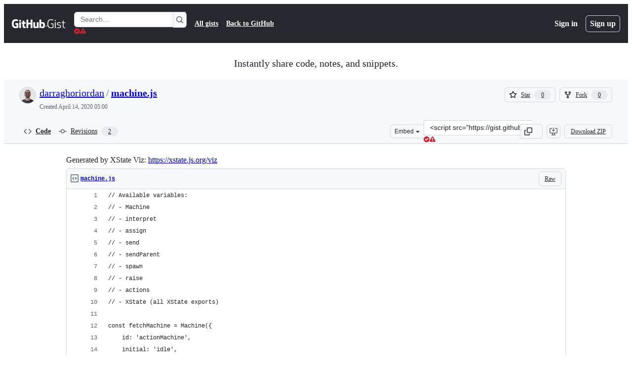

--- FILE ---
content_type: application/javascript
request_url: https://github.githubassets.com/assets/27376-a7c75ed72fe1.js
body_size: 10925
content:
"use strict";(globalThis.webpackChunk_github_ui_github_ui=globalThis.webpackChunk_github_ui_github_ui||[]).push([[27376,54563],{1330:(e,t,n)=>{n.d(t,{GO:()=>s,Oc:()=>c,Rt:()=>l});var r=n(36186),o=n(48779),i=n(21042),a=n(34095);async function l(e){if(e.hasAttribute("data-ignore-sticky-scroll"))return;let t=e.ownerDocument;if(t&&t.defaultView){await a.K,e.scrollIntoView();let n=t.querySelector(".secondary-sticky-header");n?t.defaultView.scrollBy(0,-c()-n.clientHeight):t.defaultView.scrollBy(0,-c())}}function s(e){let t=(0,r.rG)(e);t&&l(t)}function c(){return(0,o.Jd)()+(0,i.D)()}},3779:(e,t,n)=>{n.d(t,{A:()=>f});var r=n(70987),o=n(90891),i=n(21403),a=n(51987);function l(e){let t=document.querySelector(".sso-modal");t&&(t.classList.remove("success","error"),e?t.classList.add("success"):t.classList.add("error"))}async function s(){let e=document.querySelector("link[rel=sso-modal]"),t=await (0,r.r)({content:(0,o.Ts)(document,e.href),dialogClass:"sso-modal"}),n=null,i=window.external;if(i.ssoComplete=function(e){if(e.error)l(n=!1);else{var t;let r;l(n=!0),t=e.expiresAround,(r=document.querySelector("meta[name=sso-expires-around]"))&&r.setAttribute("content",t),window.focus()}i.ssoComplete=null},await new Promise(e=>{t.addEventListener("dialog:remove",e,{once:!0})}),!n)throw Error("sso prompt canceled")}async function c(){let e=document.querySelector("link[rel=sso-session]"),t=document.querySelector("meta[name=sso-expires-around]");if(!(e instanceof HTMLLinkElement)||!function(e){if(!(e instanceof HTMLMetaElement))return!0;let t=parseInt(e.content);return Date.now()/1e3>t}(t))return!0;let n=e.href,r=await fetch(n,{headers:{Accept:"application/json",...(0,a.kt)()}});return await r.json()}(0,i.lB)(".js-sso-modal-complete",function(e){if(window.opener&&window.opener.external.ssoComplete){let t=e.getAttribute("data-error"),n=e.getAttribute("data-expires-around");window.opener.external.ssoComplete({error:t,expiresAround:n}),window.close()}else{let t=e.getAttribute("data-fallback-url");t&&(window.location.href=t)}});let d=null;function u(){d=null}async function f(){await c()||(d||(d=s().then(u).catch(u)),await d)}},3905:(e,t,n)=>{n.d(t,{t:()=>r});function r(e,t){t.appendChild(e.extractContents()),e.insertNode(t)}},4559:(e,t,n)=>{n.d(t,{C:()=>a,i:()=>l});var r=n(56038),o=n(69599),i=n(46493);function a(e,t){(0,o.G7)("arianotify_comprehensive_migration")?l(s(e),{...t,element:t?.element??e}):(0,o.G7)("primer_live_region_element")&&t?.element===void 0?(0,i.Cj)(e,{politeness:t?.assertive?"assertive":"polite"}):l(s(e),t)}function l(e,t){let{assertive:n,element:a}=t??{};if((0,o.G7)("arianotify_comprehensive_migration"))try{(a?.isConnected?a:r.XC).ariaNotify(e,{priority:n?"high":"normal"})}catch(e){console.error("Error calling ariaNotify:",e)}else{var l,s;let t;(0,o.G7)("primer_live_region_element")&&void 0===a?(0,i.iP)(e,{politeness:n?"assertive":"polite"}):(l=e,s=n,(t=a??r.XC?.querySelector(s?"#js-global-screen-reader-notice-assertive":"#js-global-screen-reader-notice"))&&(t.textContent===l?t.textContent=`${l}\u00A0`:t.textContent=l))}}function s(e){return(e.getAttribute("aria-label")||e.innerText||"").trim()}n(89272)},15838:(e,t,n)=>{n.d(t,{Cd:()=>c,E5:()=>s,Im:()=>d,nW:()=>l});var r=n(82518),o=n(94416),i=n(51951);let a="stats:soft-nav-duration",l={turbo:"TURBO",react:"REACT","turbo.frame":"FRAME","turbo.error":"TURBO.ERROR",ui:"UI",hard:"HARD"};function s(){window.performance.clearResourceTimings(),window.performance.mark(a)}function c(e){(0,r.iv)({turboFailureReason:e,turboStartUrl:(0,o.dR)(),turboEndUrl:window.location.href})}function d(){let e=function(){if(0===performance.getEntriesByName(a).length)return null;performance.measure(a,a);let e=performance.getEntriesByName(a).pop();return e?e.duration:null}();if(!e)return;let t=l[(0,o.di)()],n=Math.round(e);t===l.react&&document.dispatchEvent(new CustomEvent("staffbar-update",{detail:{duration:n}})),(0,r.iv)({requestUrl:window.location.href,softNavigationTiming:{mechanism:t,destination:(0,i.f)()||"rails",duration:n,initiator:(0,o.Pv)()||"rails"}})}},17761:(e,t,n)=>{n.d(t,{d:()=>d,s:()=>c});var r=n(96123),o=n(21403),i=n(97797);function a(e,t){let n=e.currentTarget;if(!(n instanceof Element))return;let r=t&&e instanceof CustomEvent&&e.detail?.error?.message?.includes("responded with a status of 403");for(let e of n.querySelectorAll("[data-show-on-forbidden-error]"))e instanceof HTMLElement&&(e.hidden=!r);for(let e of n.querySelectorAll("[data-show-on-error]"))e instanceof HTMLElement&&(e.hidden=r||!t);for(let e of n.querySelectorAll("[data-hide-on-error]"))e instanceof HTMLElement&&(e.hidden=t)}function l(e){a(e,!1)}function s(e){a(e,!0)}function c({currentTarget:e}){e instanceof Element&&d(e)}function d(e){let t=e.closest("details");t&&function(e){let t=e.getAttribute("data-deferred-details-content-url");if(t){e.removeAttribute("data-deferred-details-content-url");let n=e.querySelector("include-fragment, poll-include-fragment");n&&(n.src=t)}}(t)}(0,o.lB)("include-fragment, poll-include-fragment",{subscribe:e=>(0,r.Zz)((0,r.Rt)(e,"error",s),(0,r.Rt)(e,"loadstart",l))}),(0,i.on)("click","include-fragment button[data-retry-button]",({currentTarget:e})=>{e.closest("include-fragment").refetch()})},21042:(e,t,n)=>{let r;n.d(t,{D:()=>l});var o=n(21403);let i=0,a=new ResizeObserver(e=>{for(let t of e){let e=t.target;if(e instanceof HTMLElement){let t=e.ownerDocument.documentElement,n=e.clientHeight;n!==i&&(r&&cancelAnimationFrame(r),r=requestAnimationFrame(()=>{t.style.setProperty("--observed-header-height",`${n}px`),i=n}))}}});function l(){return i}(0,o.lB)(".js-observe-sticky-header-height",{constructor:HTMLElement,add(e){a.observe(e)}})},21890:(e,t,n)=>{n.d(t,{Qs:()=>g,hq:()=>l,zr:()=>y});var r=n(17688),o=n(49262),i=n(21403),a=n(82247);function l(e){return!!e.querySelector('.js-render-target[data-type="ipynb"]')}let s=["is-render-pending","is-render-ready","is-render-loading","is-render-loaded"],c=["is-render-ready","is-render-loading","is-render-loaded","is-render-failed","is-render-failed-fatally"],d=new WeakMap;function u(e){let t=d.get(e);null!=t&&(t.load=t.hello=null,t.helloTimer&&(clearTimeout(t.helloTimer),t.helloTimer=null),t.loadTimer&&(clearTimeout(t.loadTimer),t.loadTimer=null))}function f(e,t=""){var n,i;let a;e.classList.remove(...s),e.classList.add("is-render-failed");let l=function(e){let t=(0,r.qy)`<p>Unable to render rich display</p>`;if(""!==e){let n=e.split(`
`);t=(0,r.qy)`<p><b>Unable to render rich display</b></p>
      <p>${n.map(e=>(0,r.qy)`${e}<br />`)}</p>`}return(0,r.qy)`<div class="flash flash-error">${t}</div>`}(t);!1===(0,o.L)(e,l)&&(n=e,i=l,(a=n.querySelector(".render-viewer-error"))&&(a.remove(),n.classList.remove("render-container"),(0,r.XX)(i,n))),u(e)}function m(e,t=!1){!(!e||!(0,a.A)(e)||e.classList.contains("is-render-ready")||e.classList.contains("is-render-failed")||e.classList.contains("is-render-failed-fatally"))&&(!t||d.get(e)?.hello)&&f(e)}function h(e,t,n){return!!e&&!!e.postMessage&&(e.postMessage(JSON.stringify(t),n),!0)}function p(e){return t=>{if(!t.querySelector(".js-render-target"))return;let n=t.querySelector("iframe"),r=n?.contentWindow;if(r)return e(r)}}(0,i.lB)(".js-render-target",function(e){e.classList.remove(...c),e.style.height="auto",d.get(e)?.load||(u(e),d.get(e)||(d.set(e,{load:Date.now(),hello:null,helloTimer:window.setTimeout(m,1e4,e,!0),loadTimer:window.setTimeout(m,45e3,e)}),e.classList.add("is-render-automatic","is-render-requested")))}),window.addEventListener("message",function(e){let t=e.data;if(!t)return;if("string"==typeof t)try{t=JSON.parse(t)}catch{return}if("object"!=typeof t&&void 0!=t||"render"!==t.type||"string"!=typeof t.identity)return;let n=t.identity;if("string"!=typeof t.body)return;let r=t.body,i=function(e,t){for(let n of e.querySelectorAll(".js-render-target[data-identity][data-host]"))if(n.getAttribute("data-identity")===t)return n;return null}(document,n);if(!i||e.origin!==i.getAttribute("data-host"))return;let a=e.origin,l=null!=t.payload?t.payload:void 0,c=i.querySelector("iframe"),u=c?.contentWindow;switch(r){case"hello":if((d.get(i)||{untimed:!0}).hello=Date.now(),!u)return;h(u,{type:"render:cmd",body:{cmd:"ack",ack:!0}},a),h(u,{type:"render:cmd",body:{cmd:"branding",branding:!1}},a);break;case"error":f(i,l?.error);break;case"error:fatal":f(i,l?.error),i.classList.add("is-render-failed-fatal");break;case"error:invalid":f(i,l?.error),i.classList.add("is-render-failed-invalid");break;case"loading":i.classList.remove(...s),i.classList.add("is-render-loading");break;case"loaded":i.classList.remove(...s),i.classList.add("is-render-loaded");break;case"ready":(0,o.A)(i),i.classList.remove(...s),i.classList.add("is-render-ready"),l&&"number"==typeof l.height&&(i.style.height=`${l.height}px`,""!==location.hash&&window.dispatchEvent(new HashChangeEvent("hashchange"))),l?.ack===!0&&window.requestAnimationFrame(()=>{setTimeout(()=>{h(u,{type:"render:cmd",body:{cmd:"code_rendering_service:ready:ack","code_rendering_service:ready:ack":{}}},a)},0)});break;case"resize":l&&"number"==typeof l.height&&(i.style.height=`${l.height}px`);break;case"code_rendering_service:container:get_size":h(u,{type:"render:cmd",body:{cmd:"code_rendering_service:container:size","code_rendering_service:container:size":{width:i?.getBoundingClientRect().width}}},a);break;case"code_rendering_service:markdown:get_data":let m;if(!u)return;let p=c?.getAttribute("data-content")??"";try{m=JSON.parse(p)?.data}catch{m=null}m&&h(u,{type:"render:cmd",body:{cmd:"code_rendering_service:data:ready","code_rendering_service:data:ready":{data:m,width:i?.getBoundingClientRect().width}}},a)}});let g=p(e=>h(e,{type:"render:cmd",body:{cmd:"code_rendering_service:behaviour:expand_all"}},origin)),y=p(e=>h(e,{type:"render:cmd",body:{cmd:"code_rendering_service:behaviour:collapse_all"}},origin))},31315:(e,t,n)=>{function r(e){return o(e)[0]}function o(e){let t=[];for(let n of function(){try{return document.cookie.split(";")}catch{return[]}}()){let[r,o]=n.trim().split("=");e===r&&void 0!==o&&t.push({key:r,value:o})}return t}function i(e,t,n=null,r=!1,o="lax"){let a=document.domain;if(null==a)throw Error("Unable to get document domain");a.endsWith(".github.com")&&(a="github.com");let l="https:"===location.protocol?"; secure":"",s=n?`; expires=${n}`:"";!1===r&&(a=`.${a}`);try{document.cookie=`${e}=${t}; path=/; domain=${a}${s}${l}; samesite=${o}`}catch{}}function a(e,t=!1){let n=document.domain;if(null==n)throw Error("Unable to get document domain");n.endsWith(".github.com")&&(n="github.com");let r=new Date(Date.now()-1).toUTCString(),o="https:"===location.protocol?"; secure":"",i=`; expires=${r}`;!1===t&&(n=`.${n}`);try{document.cookie=`${e}=''; path=/; domain=${n}${i}${o}`}catch{}}n.d(t,{OR:()=>o,Ri:()=>r,TV:()=>i,Yj:()=>a})},31803:(e,t,n)=>{n.d(t,{A:()=>l});var r=n(34095),o=n(82591);let i=[],a=0;function l(e){!async function(){let t;i.push(e),await r.G,t=a,a=i.length,s(i.slice(t),null,window.location.href)}()}function s(e,t,n){let r=window.location.hash.slice(1),o={oldURL:t,newURL:n,target:r?document.getElementById(r):null};for(let t of e)t.call(null,o)}l.clear=()=>{i.length=a=0};let c=window.location.href;window.addEventListener("popstate",function(){c=window.location.href}),window.addEventListener("hashchange",function(e){let t=window.location.href;try{s(i,e.oldURL||c,t)}finally{c=t}});let d=null;document.addEventListener(o.z.START,function(){d=window.location.href}),document.addEventListener(o.z.SUCCESS,function(){s(i,d,window.location.href)})},36186:(e,t,n)=>{function r(e,t=location.hash){return o(e,i(t))}function o(e,t){return""===t?null:e.getElementById(t)||e.getElementsByName(t)[0]}function i(e){try{return decodeURIComponent(e.slice(1))}catch{return""}}n.d(t,{gX:()=>i,rG:()=>r,w$:()=>o})},41018:(e,t,n)=>{n.d(t,{OQ:()=>a,PA:()=>s,PT:()=>u,Px:()=>c,to:()=>d});var r=n(34095),o=n(31315);function i(){(0,o.TV)("preferred_color_mode",a())}function a(){return l("dark")?"dark":l("light")?"light":void 0}function l(e){return window.matchMedia&&window.matchMedia(`(prefers-color-scheme: ${e})`).matches}function s(e){let t=document.querySelector("html[data-color-mode]");t&&t.setAttribute("data-color-mode",e)}function c(e,t){let n=document.querySelector("html[data-color-mode]");n&&n.setAttribute(`data-${t}-theme`,e)}function d(e){let t=document.querySelector("html[data-color-mode]");if(t)return t.getAttribute(`data-${e}-theme`)}function u(e="light"){let t=function(){let e=document.querySelector("html[data-color-mode]");if(e)return e.getAttribute("data-color-mode")}();return("auto"===t?a():t)??e}(async()=>{if(await r.G,i(),window.matchMedia){let e=window.matchMedia("(prefers-color-scheme: dark)");e?.addEventListener?e.addEventListener("change",i):e.addListener(i)}})()},47643:(e,t,n)=>{n.d(t,{a:()=>i,n:()=>o});var r=n(97797);function o(){let e=document.getElementById("ajax-error-message");e&&(e.hidden=!1)}function i(){let e=document.getElementById("ajax-error-message");e&&(e.hidden=!0)}(0,r.on)("deprecatedAjaxError","[data-remote]",function(e){let{error:t,text:n}=e.detail;e.currentTarget!==e.target||"abort"!==t&&"canceled"!==t&&(/<html/.test(n)?(o(),e.stopImmediatePropagation()):setTimeout(function(){e.defaultPrevented||o()},0))}),(0,r.on)("deprecatedAjaxSend","[data-remote]",function(){i()}),(0,r.on)("click",".js-ajax-error-dismiss",function(){i()})},48779:(e,t,n)=>{n.d(t,{Jd:()=>a,MG:()=>i,zG:()=>l});let r=0,o=new Set;function i(e){e(r),o.add(e)}function a(){return r}function l(e){for(let t of(r=e,e?document.body.style.setProperty("--base-sticky-header-height",`${e}px`):document.body.style.removeProperty("--base-sticky-header-height"),o))t(e)}},49262:(e,t,n)=>{n.d(t,{A:()=>s,L:()=>c});var r=n(17688),o=n(21403),i=n(97797),a=n(41018);let l=new WeakMap;function s(e){let t=e.closest(".js-render-needs-enrichment");t&&(t.classList.remove("render-error"),l.get(t)?.setLoading(!1))}function c(e,t){let n=e.closest(".js-render-needs-enrichment");return!!n&&(n.classList.add("render-error"),n.querySelector(".js-render-block-actions")?.remove(),l.get(n)?.setError(!0,t))}function d(e,t,n){let o=n.identifier??"",i=new URL(e,window.location.origin);for(let[e,n]of Object.entries(t))i.searchParams.append(e,`${n}`);return i.hash=o,(0,r.qy)`
    <div
      class="render-container color-bg-transparent js-render-target p-0"
      data-identity="${o}"
      data-host="${i.origin}"
      data-type="${n.type}"
    >
      <iframe
        title="File display"
        role="presentation"
        class="render-viewer"
        src="${String(i)}"
        name="${o}"
        data-content="${n.contentJson}"
        sandbox="allow-scripts allow-same-origin allow-top-navigation allow-popups"
      >
      </iframe>
    </div>
  `}(0,o.lB)(".js-render-needs-enrichment",{constructor:HTMLElement,initialize:function(e){var t,n;let o,i,s={color_mode:(0,a.PT)()},c=e.getAttribute("data-type"),u=e.getAttribute("data-src"),f=e.getAttribute("data-identity"),m=e.getElementsByClassName("js-render-enrichment-target")[0],h=e.getElementsByClassName("js-render-enrichment-loader")[0],p=m.closest("details"),g=document.createElement("div");g.classList.add("js-render-enrichment-fallback"),e.appendChild(g);let y=m.firstElementChild;g.appendChild(y);let v={setLoading(e){h.hidden=!e},setError:(e,t)=>(v.setLoading(!1),!1!==e&&(y.classList.toggle("render-plaintext-hidden",!e),!!t&&((0,r.XX)([t,y],g),!0)))};l.set(e,v);let b=m.getAttribute("data-plain"),w=m.getAttribute("data-json");if(null==w||null==b)throw v.setError(!0,(0,r.qy)`<p class="flash flash-error">Unable to render rich display</p>`),Error(`Expected to see input data for type: ${c}`);let E=d(u,s,{type:c,identifier:f,contentJson:w}),L=d(u,s,{type:c,identifier:`${f}-fullscreen`,contentJson:w}),S=(t=()=>{(0,r.XX)(L,m.getElementsByClassName("Box-body")[0])},n={type:c},o=(0,r.qy)`<clipboard-copy
    aria-label="Copy ${n.type} code"
    .value=${b}
    class="btn my-2 js-clipboard-copy p-0 d-inline-flex tooltipped-no-delay"
    role="button"
    data-copy-feedback="Copied!"
    data-tooltip-direction="s"
  >
    <svg
      aria-hidden="true"
      height="16"
      viewBox="0 0 16 16"
      version="1.1"
      width="16"
      class="octicon octicon-copy js-clipboard-copy-icon m-2"
    >
      <path
        fill-rule="evenodd"
        d="M0 6.75C0 5.784.784 5 1.75 5h1.5a.75.75 0 010 1.5h-1.5a.25.25 0 00-.25.25v7.5c0 .138.112.25.25.25h7.5a.25.25 0 00.25-.25v-1.5a.75.75 0 011.5 0v1.5A1.75 1.75 0 019.25 16h-7.5A1.75 1.75 0 010 14.25v-7.5z"
      ></path>
      <path
        fill-rule="evenodd"
        d="M5 1.75C5 .784 5.784 0 6.75 0h7.5C15.216 0 16 .784 16 1.75v7.5A1.75 1.75 0 0114.25 11h-7.5A1.75 1.75 0 015 9.25v-7.5zm1.75-.25a.25.25 0 00-.25.25v7.5c0 .138.112.25.25.25h7.5a.25.25 0 00.25-.25v-7.5a.25.25 0 00-.25-.25h-7.5z"
      ></path>
    </svg>
    <svg
      aria-hidden="true"
      height="16"
      viewBox="0 0 16 16"
      version="1.1"
      width="16"
      class="octicon octicon-check js-clipboard-check-icon color-fg-success d-none m-2"
    >
      <path
        fill-rule="evenodd"
        d="M13.78 4.22a.75.75 0 010 1.06l-7.25 7.25a.75.75 0 01-1.06 0L2.22 9.28a.75.75 0 011.06-1.06L6 10.94l6.72-6.72a.75.75 0 011.06 0z"
      ></path>
    </svg>
  </clipboard-copy>`,i=(0,r.qy)`
    <details class="details-reset details-overlay details-overlay-dark" style="display: contents">
      <summary
        role="button"
        aria-label="Open dialog"
        class="btn my-2 mr-2 p-0 d-inline-flex"
        aria-haspopup="dialog"
        @click="${t}"
      >
        <svg width="16" height="16" viewBox="0 0 16 16" fill="currentColor" class="octicon m-2">
          <path
            fill-rule="evenodd"
            d="M3.72 3.72a.75.75 0 011.06 1.06L2.56 7h10.88l-2.22-2.22a.75.75 0 011.06-1.06l3.5 3.5a.75.75 0 010 1.06l-3.5 3.5a.75.75 0 11-1.06-1.06l2.22-2.22H2.56l2.22 2.22a.75.75 0 11-1.06 1.06l-3.5-3.5a.75.75 0 010-1.06l3.5-3.5z"
          ></path>
        </svg>
      </summary>
      <details-dialog
        class="Box Box--overlay render-full-screen d-flex flex-column anim-fade-in fast"
        aria-label="${n.type} rendered container"
      >
        <div>
          <button
            aria-label="Close dialog"
            data-close-dialog=""
            type="button"
            data-view-component="true"
            class="Link--muted btn-link position-absolute render-full-screen-close"
          >
            <svg
              width="24"
              height="24"
              viewBox="0 0 24 24"
              fill="currentColor"
              style="display:inline-block;vertical-align:text-bottom"
              class="octicon octicon-x"
            >
              <path
                fill-rule="evenodd"
                d="M5.72 5.72a.75.75 0 011.06 0L12 10.94l5.22-5.22a.75.75 0 111.06 1.06L13.06 12l5.22 5.22a.75.75 0 11-1.06 1.06L12 13.06l-5.22 5.22a.75.75 0 01-1.06-1.06L10.94 12 5.72 6.78a.75.75 0 010-1.06z"
              ></path>
            </svg>
          </button>
          <div class="Box-body border-0" role="presentation"></div>
        </div>
      </details-dialog>
    </details>
  `,(0,r.qy)`<div
    class="js-render-block-actions position-absolute top-0 pr-2 right-0 d-flex flex-justify-end flex-items-center"
  >
    ${i}${o}
  </div>`);p&&!p.open?p.ontoggle=()=>{p.open&&((0,r.XX)([S,E],m),p.ontoggle=null)}:(0,r.XX)([S,E],m)}}),(0,i.on)("preview:toggle:off",".js-previewable-comment-form",function(e){let t=e.currentTarget.querySelector(".js-render-needs-enrichment"),n=t?.querySelector(".js-render-enrichment-target");n&&(n.textContent="")}),(0,i.on)("preview:rendered",".js-previewable-comment-form",function(e){let t=e.currentTarget.querySelector(".js-render-needs-enrichment");t&&l.get(t)?.setLoading(!1)})},52738:(e,t,n)=>{n.d(t,{$3:()=>i,HV:()=>a,Vb:()=>o});var r=n(82518);function o(e,t,n){let o={hydroEventPayload:e,hydroEventHmac:t,visitorPayload:"",visitorHmac:"",hydroClientContext:n},i=document.querySelector("meta[name=visitor-payload]");i instanceof HTMLMetaElement&&(o.visitorPayload=i.content);let a=document.querySelector("meta[name=visitor-hmac]")||"";a instanceof HTMLMetaElement&&(o.visitorHmac=a.content),(0,r.iv)(o,!0)}function i(e){o(e.getAttribute("data-hydro-view")||"",e.getAttribute("data-hydro-view-hmac")||"",e.getAttribute("data-hydro-client-context")||"")}function a(e){o(e.getAttribute("data-hydro-click-payload")||"",e.getAttribute("data-hydro-click-hmac")||"",e.getAttribute("data-hydro-client-context")||"")}},53331:(e,t,n)=>{n.d(t,{A:()=>a,K:()=>o});var r=n(50467);function o(e){let t=[...e.querySelectorAll("meta[name=html-safe-nonce]")].map(e=>e.content);if(t.length<1)throw Error("could not find html-safe-nonce on document");return t}let i=class ResponseError extends Error{constructor(e,t){super(`${e} for HTTP ${t.status}`),(0,r._)(this,"response",void 0),this.response=t,this.name="ResponseError"}};function a(e,t,n=!1){let r=t.headers.get("content-type")||"";if(!n&&!r.startsWith("text/html"))throw new i(`expected response with text/html, but was ${r}`,t);if(n&&!(r.startsWith("text/html")||r.startsWith("application/json")))throw new i(`expected response with text/html or application/json, but was ${r}`,t);let o=t.headers.get("x-html-safe");if(o){if(!e.includes(o))throw new i("response X-HTML-Safe nonce did not match",t)}else throw new i("missing X-HTML-Safe nonce",t)}},53419:(e,t,n)=>{let r;n.d(t,{BI:()=>p,Ti:()=>g,lA:()=>m,sX:()=>h});var o=n(70837),i=n(18679),a=n(82075),l=n(56038),s=n(82518);let{getItem:c}=(0,a.A)("localStorage"),d="dimension_",u=["utm_source","utm_medium","utm_campaign","utm_term","utm_content","scid"];try{let e=(0,o.O)("octolytics");delete e.baseContext,r=new i.s(e)}catch{}function f(e){let t=(0,o.O)("octolytics").baseContext||{};if(t)for(let[e,n]of(delete t.app_id,delete t.event_url,delete t.host,Object.entries(t)))e.startsWith(d)&&(t[e.replace(d,"")]=n,delete t[e]);let n=l.XC?.querySelector("meta[name=visitor-payload]");for(let[e,r]of(n&&Object.assign(t,JSON.parse(atob(n.content))),new URLSearchParams(window.location.search)))u.includes(e.toLowerCase())&&(t[e]=r);return t.staff=(0,s.Xl)().toString(),Object.assign(t,e)}function m(e){r?.sendPageView(f(e))}function h(){return l.XC?.head?.querySelector('meta[name="current-catalog-service"]')?.content}function p(e,t={}){let n=h(),o=n?{service:n}:{};for(let[e,n]of Object.entries(t))null!=n&&(o[e]=`${n}`);r&&(f(o),r.sendEvent(e||"unknown",f(o)))}function g(e){return Object.fromEntries(Object.entries(e).map(([e,t])=>[e,JSON.stringify(t)]))}},54563:(e,t,n)=>{n.d(t,{softNavigate:()=>i});var r=n(65432),o=n(7332);let i=(e,t)=>{(0,r.SC)("turbo"),(0,o.YR)(e,{...t})}},58371:(e,t,n)=>{n.d(t,{Ax:()=>o.Ax,JW:()=>i,ZV:()=>o.ZV});var r=n(51987),o=n(13937);function i(e,t){(0,o.JW)(e,async(e,n,o)=>((0,r.tV)(o.headers),t(e,n,o)))}},65432:(e,t,n)=>{n.d(t,{Bu:()=>h,SC:()=>c,Ti:()=>f,iS:()=>d,k5:()=>s,o4:()=>u,rZ:()=>m});var r=n(82591),o=n(73900),i=n(15838),a=n(94416);let l=0;function s(){l=0,document.dispatchEvent(new Event(r.z.INITIAL)),(0,a.xT)()}function c(e){(0,a.LM)()||(document.dispatchEvent(new Event(r.z.PROGRESS_BAR.START)),document.dispatchEvent(new o.sW(e)),(0,a.Vy)(e),(0,a.ZW)(),(0,a.HK)(),(0,i.E5)())}function d(e={}){g(e)&&(l+=1,document.dispatchEvent(new o.ni((0,a.di)(),l)),f(e))}function u(e={}){if(!g(e))return;l=0;let t=(0,a.my)()||a.BW;document.dispatchEvent(new o.Kq((0,a.di)(),t)),p(),(0,i.Cd)(t),(0,a.xT)()}function f(e={}){if(!g(e))return;let t=(0,a.di)();p(),document.dispatchEvent(new o.RQ(t)),(0,a.Ff)(),(0,a.JA)(t)}function m(e={}){g(e)&&((0,i.Im)(),document.dispatchEvent(new Event(r.z.RENDER)))}function h(){document.dispatchEvent(new Event(r.z.FRAME_UPDATE))}function p(){document.dispatchEvent(new Event(r.z.PROGRESS_BAR.END))}function g({skipIfGoingToReactApp:e,allowedMechanisms:t=[]}={}){return(0,a.LM)()&&(0===t.length||t.includes((0,a.di)()))&&(!e||!(0,a.gc)())}},70987:(e,t,n)=>{n.d(t,{r:()=>o});var r=n(97797);async function o(e){let t=document.querySelector("#site-details-dialog").content.cloneNode(!0),n=t.querySelector("details"),o=n.querySelector("details-dialog"),i=n.querySelector(".js-details-dialog-spinner");e.detailsClass&&n.classList.add(...e.detailsClass.split(" ")),e.dialogClass&&o.classList.add(...e.dialogClass.split(" ")),e.label?o.setAttribute("aria-label",e.label):e.labelledBy&&o.setAttribute("aria-labelledby",e.labelledBy),document.body.append(t);try{let t=await e.content;i.remove(),o.prepend(t)}catch{i.remove();let t=document.createElement("span");t.textContent=e.errorMessage||"Couldn't load the content",t.classList.add("my-6"),t.classList.add("mx-4"),o.prepend(t)}return n.addEventListener("toggle",()=>{n.hasAttribute("open")||((0,r.h)(o,"dialog:remove"),n.remove())}),o}},73395:(e,t,n)=>{function r(e){let t=e.match(/#?(?:L)(\d+)((?:C)(\d+))?/g);if(t){if(1===t.length){let e=l(t[0]);if(!e)return;return Object.freeze({start:e,end:e})}if(2!==t.length)return;{let e=l(t[0]),n=l(t[1]);if(!e||!n)return;return d(Object.freeze({start:e,end:n}))}}}function o(e){let{start:t,end:n}=d(e);return null!=t.column&&null!=n.column?`L${t.line}C${t.column}-L${n.line}C${n.column}`:null!=t.column?`L${t.line}C${t.column}-L${n.line}`:null!=n.column?`L${t.line}-L${n.line}C${n.column}`:t.line===n.line?`L${t.line}`:`L${t.line}-L${n.line}`}function i(e){let t;return{blobRange:r(e),anchorPrefix:(t=e.length<5e3&&e.match(/(file-.+?-)L\d+?/i))&&t[1]?t[1]:""}}function a({anchorPrefix:e,blobRange:t}){return t?`#${e}${o(t)}`:"#"}function l(e){if(!e)return null;let t=e.match(/L(\d+)/),n=e.match(/C(\d+)/);return t&&t[1]?Object.freeze({line:parseInt(t[1]),column:n&&n[1]?parseInt(n[1]):null}):null}function s(e,t){let[n,r]=c(e.start,!0,t),[o,i]=c(e.end,!1,t);if(!n||!o)return;let a=r,l=i;if(-1===a&&(a=0),-1===l&&(l=o.childNodes.length),!n.ownerDocument)throw Error("DOMRange needs to be inside document");let s=n.ownerDocument.createRange();return s.setStart(n,a),s.setEnd(o,l),s}function c(e,t,n){let r=[null,0],o=n(e.line);if(!o)return r;if(null==e.column)return[o,-1];let i=e.column-1,a=function e(t){if(t.nodeType===Node.TEXT_NODE)return[t];if(!t.childNodes||!t.childNodes.length)return[];let n=[];for(let r of t.childNodes)n=n.concat(e(r));return n}(o);for(let e=0;e<a.length;e++){let n=a[e]||null,r=i-(n?.textContent||"").length;if(0===r){let r=a[e+1];if(t&&r)return[r,0];return[n,i]}if(r<0)return[n,i];i=r}return r}function d(e){let t=[e.start,e.end];return(t.sort(u),t[0]===e.start&&t[1]===e.end)?e:Object.freeze({start:t[0],end:t[1]})}function u(e,t){return e.line===t.line&&e.column===t.column?0:e.line===t.line&&"number"==typeof e.column&&"number"==typeof t.column?e.column-t.column:e.line-t.line}n.d(t,{$c:()=>i,JB:()=>a,Kn:()=>o,Py:()=>s,eC:()=>r})},73900:(e,t,n)=>{n.d(t,{Kq:()=>SoftNavErrorEvent,RQ:()=>SoftNavEndEvent,gh:()=>SoftNavPayloadEvent,ni:()=>SoftNavSuccessEvent,sW:()=>SoftNavStartEvent});var r=n(50467),o=n(82591);let i=class SoftNavEvent extends Event{constructor(e,t){super(t),(0,r._)(this,"mechanism",void 0),this.mechanism=e}};let SoftNavStartEvent=class SoftNavStartEvent extends i{constructor(e){super(e,o.z.START)}};let SoftNavSuccessEvent=class SoftNavSuccessEvent extends i{constructor(e,t){super(e,o.z.SUCCESS),(0,r._)(this,"visitCount",void 0),this.visitCount=t}};let SoftNavErrorEvent=class SoftNavErrorEvent extends i{constructor(e,t){super(e,o.z.ERROR),(0,r._)(this,"error",void 0),this.error=t}};let SoftNavEndEvent=class SoftNavEndEvent extends i{constructor(e){super(e,o.z.END)}};let SoftNavPayloadEvent=class SoftNavPayloadEvent extends Event{constructor(e){super("soft-nav:payload"),(0,r._)(this,"payload",void 0),(0,r._)(this,"appPayload",void 0),this.payload=e.payload,this.appPayload=e.appPayload}}},81151:(e,t,n)=>{n.d(t,{Sz:()=>f,Z:()=>u,kn:()=>d});var r=n(31803),o=n(97797);let i="ontransitionend"in window;function a(e){return"height"===getComputedStyle(e).transitionProperty}function l(e,t){e.style.transition="none",t(),e.offsetHeight,e.style.transition=""}var s=n(95493);function c(e,t){if(e.classList.toggle("open",t),e.classList.toggle("Details--on",t),t){let t=e.querySelector(".js-details-initial-focus");t&&setTimeout(()=>{t.focus()},0)}for(let n of[...e.querySelectorAll(".js-details-target")].filter(t=>t.closest(".js-details-container")===e))n.setAttribute("aria-expanded",t.toString()),n.hasAttribute("data-aria-label-open")&&n.hasAttribute("data-aria-label-closed")&&n.setAttribute("aria-label",t?n.getAttribute("data-aria-label-open"):n.getAttribute("data-aria-label-closed"))}function d(e,t){let n=e.getAttribute("data-details-container")||".js-details-container",r=e.closest(n),o=t?.force??!r.classList.contains("open"),d=t?.withGroup??!1;!function(e,t){if(!i)return t();let n=Array.from(e.querySelectorAll(".js-transitionable"));for(let t of(e.classList.contains("js-transitionable")&&n.push(e),n)){let e=a(t);t instanceof HTMLElement&&(t.addEventListener("transitionend",()=>{t.style.display="",t.style.visibility="",e&&l(t,function(){t.style.height=""})},{once:!0}),t.style.boxSizing="content-box",t.style.display="block",t.style.visibility="visible",e&&l(t,function(){t.style.height=getComputedStyle(t).height}),t.offsetHeight)}for(let e of(t(),n))if(e instanceof HTMLElement&&a(e)){let t=getComputedStyle(e).height;e.style.boxSizing="","0px"===t?e.style.height=`${e.scrollHeight}px`:e.style.height="0px"}}(r,()=>{let t;c(r,o);let n=d?(t=r.getAttribute("data-details-container-group"))?((0,s._H)(r,()=>{for(let e of[...document.querySelectorAll(".js-details-container")].filter(e=>e.getAttribute("data-details-container-group")===t))e!==r&&c(e,o)}),t):null:null;Promise.resolve().then(()=>{[".js-focus-on-dismiss","input[autofocus], textarea[autofocus]"].find(e=>{let t=Array.from(r.querySelectorAll(e)).findLast(e=>"none"!==window.getComputedStyle(e).display);if(t&&document.activeElement!==t)return t.focus(),!0}),e.classList.contains("tooltipped")&&(e.classList.remove("tooltipped"),e.addEventListener("mouseleave",()=>{e.classList.add("tooltipped"),e.blur()},{once:!0})),r.dispatchEvent(new CustomEvent("details:toggled",{bubbles:!0,cancelable:!1,detail:{open:o}})),n&&r.dispatchEvent(new CustomEvent("details:toggled-group",{bubbles:!0,cancelable:!1,detail:{open:o,group:n}}))})})}function u(e){let t=e.getAttribute("data-details-container")||".js-details-container",n=e.closest(t).classList;return n.contains("Details--on")||n.contains("open")}function f(e){let t=!1,n=e.parentElement;for(;n;)n.classList.contains("Details-content--shown")&&(t=!0),n.classList.contains("js-details-container")&&(n.classList.toggle("open",!t),n.classList.toggle("Details--on",!t),t=!1),n=n.parentElement}(0,o.on)("click",".js-details-target",function(e){let t=e.altKey;d(e.currentTarget,{withGroup:t}),e.preventDefault()}),(0,r.A)(function({target:e}){e&&f(e)})},82247:(e,t,n)=>{n.d(t,{A:()=>r});function r(e){return!(e.offsetWidth<=0&&e.offsetHeight<=0)}},87363:(e,t,n)=>{n.d(t,{Ff:()=>s,eC:()=>c,uE:()=>l});var r=n(6986);let o=!1,i=new r.A;function a(e){let t=e.target;if(t instanceof HTMLElement&&t.nodeType!==Node.DOCUMENT_NODE)for(let e of i.matches(t))e.data.call(null,t)}function l(e,t){o||(o=!0,document.addEventListener("focus",a,!0)),i.add(e,t),document.activeElement instanceof HTMLElement&&document.activeElement.matches(e)&&t(document.activeElement)}function s(e,t,n){function r(t){let o=t.currentTarget;o&&(o.removeEventListener(e,n),o.removeEventListener("blur",r))}l(t,function(t){t.addEventListener(e,n),t.addEventListener("blur",r)})}function c(e,t){function n(e){let{currentTarget:r}=e;r&&(r.removeEventListener("input",t),r.removeEventListener("blur",n))}l(e,function(e){e.addEventListener("input",t),e.addEventListener("blur",n)})}},87465:(e,t,n)=>{n.d(t,{JC:()=>r.JC,KK:()=>r.KK,SK:()=>i,Vy:()=>r.Vy,ai:()=>r.ai,rd:()=>r.rd});var r=n(50515);let o=/(?:^|,)((?:[^,]|,(?=\+| |$))*(?:,(?=,))?)/g;function i(e){return Array.from(e.matchAll(o)).map(([,e])=>e)}},90891:(e,t,n)=>{n.d(t,{Ee:()=>l,Ts:()=>a,b4:()=>s});var r=n(53331),o=n(69759),i=n(51987);async function a(e,t,n){let a=new Request(t,n);(0,i.tV)(a.headers);let l=await self.fetch(a);if(l.status<200||l.status>=300)throw Error(`HTTP ${l.status}${l.statusText||""}`);return(0,r.A)((0,r.K)(e),l),(0,o.B)(e,await l.text())}function l(e,t,n=1e3,r=[200],o=[202]){return async function n(a){let l=new Request(e,t);(0,i.tV)(l.headers);let s=await self.fetch(l);if(o.includes(s.status))return await new Promise(e=>setTimeout(e,a)),n(1.5*a);if(r.includes(s.status))return s;if(s.status<200||s.status>=300)throw Error(`HTTP ${s.status}${s.statusText||""}`);throw Error(`Unexpected ${s.status} response status from poll endpoint`)}(n)}async function s(e,t,n){let{wait:r=500,acceptedStatusCodes:o=[200],max:a=3,attempt:l=0}=n||{},c=async()=>new Promise((n,s)=>{setTimeout(async()=>{try{let r=new Request(e,t);(0,i.tV)(r.headers);let s=await self.fetch(r);if(o.includes(s.status)||l+1===a)return n(s);n("retry")}catch(e){s(e)}},r*l)}),d=await c();return"retry"!==d?d:s(e,t,{wait:r,acceptedStatusCodes:o,max:a,attempt:l+1})}},94416:(e,t,n)=>{n.d(t,{BW:()=>a,Ff:()=>p,HK:()=>E,JA:()=>C,LM:()=>g,Pv:()=>A,Vy:()=>h,ZW:()=>S,dR:()=>L,di:()=>y,gc:()=>x,k9:()=>w,my:()=>b,wG:()=>v,xT:()=>m});var r=n(95800),o=n(56038),i=n(51951);let a="reload",l="soft-nav:fail",s="soft-nav:fail-referrer",c="soft-nav:referrer",d="soft-nav:marker",u="soft-nav:react-app-name",f="soft-nav:latest-mechanism";function m(){(0,r.SO)(d,"0"),(0,r.Ai)(c),(0,r.Ai)(l),(0,r.Ai)(s),(0,r.Ai)(u),(0,r.Ai)(f)}function h(e){(0,r.SO)(d,e)}function p(){(0,r.SO)(d,"0")}function g(){let e=(0,r.Gq)(d);return e&&"0"!==e}function y(){return(0,r.Gq)(d)}function v(){return!!b()}function b(){return(0,r.Gq)(l)}function w(e){(0,r.SO)(l,e||a),(0,r.SO)(s,window.location.href)}function E(){(0,r.SO)(c,window.location.href)}function L(){return(0,r.Gq)(c)||document.referrer}function S(){let e=(0,i.f)();e?(0,r.SO)(u,e):(0,r.Ai)(u)}function A(){return(0,r.Gq)(u)}function x(){return!!o.XC?.querySelector("react-app")?.getAttribute("app-name")||!!o.XC?.querySelector("projects-v2")}function C(e){(0,r.SO)(f,e)}},95800:(e,t,n)=>{n.d(t,{Ai:()=>i,Gq:()=>r,SO:()=>o});let{getItem:r,setItem:o,removeItem:i}=(0,n(82075).A)("sessionStorage")},96123:(e,t,n)=>{n.d(t,{Rt:()=>o,Zz:()=>i,yU:()=>Subscription});var r=n(50467);let Subscription=class Subscription{constructor(e){(0,r._)(this,"closed",void 0),(0,r._)(this,"unsubscribe",void 0),this.closed=!1,this.unsubscribe=()=>{e(),this.closed=!0}}};function o(e,t,n,r={capture:!1}){return e.addEventListener(t,n,r),new Subscription(()=>{e.removeEventListener(t,n,r)})}function i(...e){return new Subscription(()=>{for(let t of e)t.unsubscribe()})}}}]);
//# sourceMappingURL=27376-a243e1709469.js.map